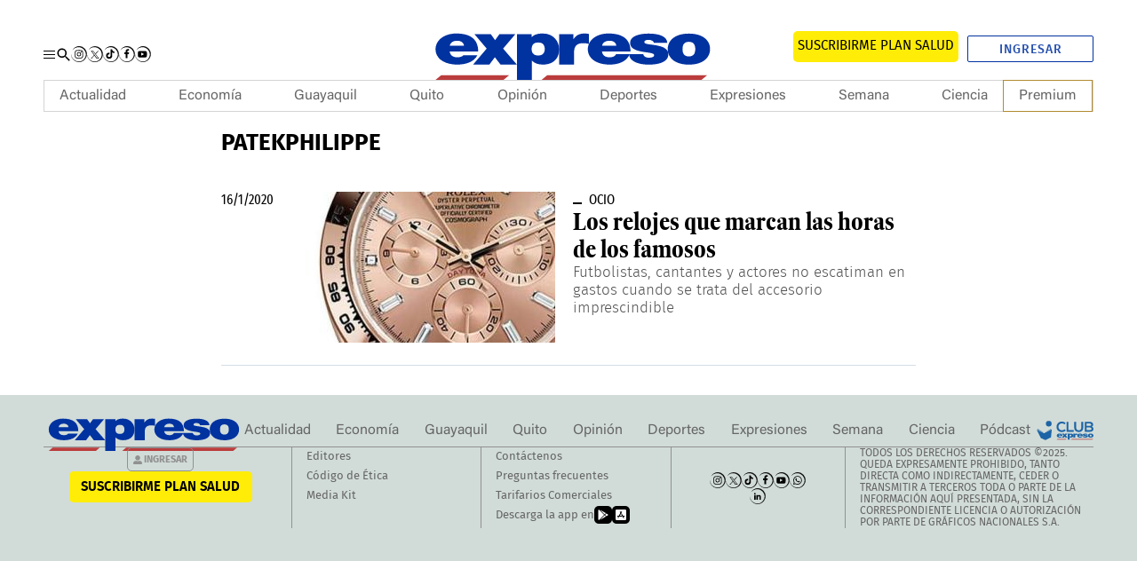

--- FILE ---
content_type: text/html; charset=utf-8
request_url: https://www.google.com/recaptcha/api2/aframe
body_size: 181
content:
<!DOCTYPE HTML><html><head><meta http-equiv="content-type" content="text/html; charset=UTF-8"></head><body><script nonce="-LNMmh7smBchkLcWfPeL5g">/** Anti-fraud and anti-abuse applications only. See google.com/recaptcha */ try{var clients={'sodar':'https://pagead2.googlesyndication.com/pagead/sodar?'};window.addEventListener("message",function(a){try{if(a.source===window.parent){var b=JSON.parse(a.data);var c=clients[b['id']];if(c){var d=document.createElement('img');d.src=c+b['params']+'&rc='+(localStorage.getItem("rc::a")?sessionStorage.getItem("rc::b"):"");window.document.body.appendChild(d);sessionStorage.setItem("rc::e",parseInt(sessionStorage.getItem("rc::e")||0)+1);localStorage.setItem("rc::h",'1768483033610');}}}catch(b){}});window.parent.postMessage("_grecaptcha_ready", "*");}catch(b){}</script></body></html>

--- FILE ---
content_type: application/javascript; charset=utf-8
request_url: https://fundingchoicesmessages.google.com/f/AGSKWxXVDqLISy2-4jkk7Sijkbd6B2ZIfCtJ5TRD7cPZU9DC48ElpmKbAbVMiJi__zTtEobkr1o1GDnRBAal5IvtbsFOBXh-4OK7fK6Ou7tZrenZEszR2gXZ8RweM2PalrT_-JrI8zsIPg==?fccs=W251bGwsbnVsbCxudWxsLG51bGwsbnVsbCxudWxsLFsxNzY4NDgzMDMzLDQ4NzAwMDAwMF0sbnVsbCxudWxsLG51bGwsW251bGwsWzcsOSw2XSxudWxsLDIsbnVsbCwiZW4iLG51bGwsbnVsbCxudWxsLG51bGwsbnVsbCwzXSwiaHR0cHM6Ly93d3cuZXhwcmVzby5lYy90YWcvcGF0ZWtwaGlsaXBwZSIsbnVsbCxbWzgsIk05bGt6VWFaRHNnIl0sWzksImVuLVVTIl0sWzE5LCIyIl0sWzE3LCJbMF0iXSxbMjQsIiJdLFsyOSwiZmFsc2UiXV1d
body_size: 215
content:
if (typeof __googlefc.fcKernelManager.run === 'function') {"use strict";this.default_ContributorServingResponseClientJs=this.default_ContributorServingResponseClientJs||{};(function(_){var window=this;
try{
var np=function(a){this.A=_.t(a)};_.u(np,_.J);var op=function(a){this.A=_.t(a)};_.u(op,_.J);op.prototype.getWhitelistStatus=function(){return _.F(this,2)};var pp=function(a){this.A=_.t(a)};_.u(pp,_.J);var qp=_.Zc(pp),rp=function(a,b,c){this.B=a;this.j=_.A(b,np,1);this.l=_.A(b,_.Nk,3);this.F=_.A(b,op,4);a=this.B.location.hostname;this.D=_.Dg(this.j,2)&&_.O(this.j,2)!==""?_.O(this.j,2):a;a=new _.Og(_.Ok(this.l));this.C=new _.bh(_.q.document,this.D,a);this.console=null;this.o=new _.jp(this.B,c,a)};
rp.prototype.run=function(){if(_.O(this.j,3)){var a=this.C,b=_.O(this.j,3),c=_.dh(a),d=new _.Ug;b=_.fg(d,1,b);c=_.C(c,1,b);_.hh(a,c)}else _.eh(this.C,"FCNEC");_.lp(this.o,_.A(this.l,_.Ae,1),this.l.getDefaultConsentRevocationText(),this.l.getDefaultConsentRevocationCloseText(),this.l.getDefaultConsentRevocationAttestationText(),this.D);_.mp(this.o,_.F(this.F,1),this.F.getWhitelistStatus());var e;a=(e=this.B.googlefc)==null?void 0:e.__executeManualDeployment;a!==void 0&&typeof a==="function"&&_.Qo(this.o.G,
"manualDeploymentApi")};var sp=function(){};sp.prototype.run=function(a,b,c){var d;return _.v(function(e){d=qp(b);(new rp(a,d,c)).run();return e.return({})})};_.Rk(7,new sp);
}catch(e){_._DumpException(e)}
}).call(this,this.default_ContributorServingResponseClientJs);
// Google Inc.

//# sourceURL=/_/mss/boq-content-ads-contributor/_/js/k=boq-content-ads-contributor.ContributorServingResponseClientJs.en_US.M9lkzUaZDsg.es5.O/d=1/exm=ad_blocking_detection_executable,kernel_loader,loader_js_executable,web_iab_tcf_v2_signal_executable/ed=1/rs=AJlcJMzanTQvnnVdXXtZinnKRQ21NfsPog/m=cookie_refresh_executable
__googlefc.fcKernelManager.run('\x5b\x5b\x5b7,\x22\x5b\x5bnull,\\\x22expreso.ec\\\x22,\\\x22AKsRol9XVw_h_qaaBEOwdM2cbh8TEwe4IGlGTcYErY09x4E7N9RQ9kLIlCnCK9TgzuuTMEksMI2sDwMkJ2zw40AiY2f9YtzMyrYYZJ8w87FuAw-8j02m6bBa060Lla6qB01IWZekCTZDGyGRIQWM0QaXMY1Ol2WvAg\\\\u003d\\\\u003d\\\x22\x5d,null,\x5b\x5bnull,null,null,\\\x22https:\/\/fundingchoicesmessages.google.com\/f\/AGSKWxVqOSGwwNyGVFt4ZnmVOVqvJoimeY6uhf0nmzukUX_3Y1R0wZ2dSlfpxLT-uETaGXi0qkXRGcgurJ2_cy851JF_X75csTQHgjf2Bzh8vtnVo9JN76Hf46XdxGk8x94z0JSw8bkozA\\\\u003d\\\\u003d\\\x22\x5d,null,null,\x5bnull,null,null,\\\x22https:\/\/fundingchoicesmessages.google.com\/el\/AGSKWxVdLkt2CkFTjrJT2i09Aa2CtFnTP6t7AwJJUdDhqEM0Ycko4B-bTih8_RSN8LQVrqoBqKxwVRgdt6kp6fpBCMDxhp9Rs6wZK9ZITfvq8P1Lb69NrOd6l8smxHJmOZfX8BPBpSQq8w\\\\u003d\\\\u003d\\\x22\x5d,null,\x5bnull,\x5b7,9,6\x5d,null,2,null,\\\x22en\\\x22,null,null,null,null,null,3\x5d,null,\\\x22Privacy and cookie settings\\\x22,\\\x22Close\\\x22,null,null,null,\\\x22Managed by Google. Complies with IAB TCF. CMP ID: 300\\\x22\x5d,\x5b2,1\x5d\x5d\x22\x5d\x5d,\x5bnull,null,null,\x22https:\/\/fundingchoicesmessages.google.com\/f\/AGSKWxUDELGpn_Gad1KtjP5PS2W0wpHgpj4bGqjuvAFW3O23HWy3eGc3CUEF73IhRVg88DRJsmZbI5evUhMwhBZ0D-36xsjon4RgE4B6Hxrvkn2JKvmBOeY8Uu94CXJdG0O6fyfyRYs9kw\\u003d\\u003d\x22\x5d\x5d');}

--- FILE ---
content_type: application/javascript; charset=utf-8
request_url: https://fundingchoicesmessages.google.com/f/AGSKWxVPLPXoAsgtez7jiSYgjkYiS8mEhnXfMeDFD_cYaqgd8annGAq99E99PN7vEjxc16XHBH1Y-iQUzJDIgdoO6O6qH01Oz8TwkB36cuOfNV3J_V2PK78zBv13wd8vBsOgcsjZQvccww==?fccs=W251bGwsbnVsbCxudWxsLG51bGwsbnVsbCxudWxsLFsxNzY4NDgzMDMwLDg2NTAwMDAwMF0sbnVsbCxudWxsLG51bGwsW251bGwsWzddXSwiaHR0cHM6Ly93d3cuZXhwcmVzby5lYy90YWcvcGF0ZWtwaGlsaXBwZSIsbnVsbCxbWzgsIk05bGt6VWFaRHNnIl0sWzksImVuLVVTIl0sWzE5LCIyIl0sWzE3LCJbMF0iXSxbMjQsIiJdLFsyOSwiZmFsc2UiXV1d
body_size: -218
content:
if (typeof __googlefc.fcKernelManager.run === 'function') {"use strict";this.default_ContributorServingResponseClientJs=this.default_ContributorServingResponseClientJs||{};(function(_){var window=this;
try{
var OH=function(a){this.A=_.t(a)};_.u(OH,_.J);var PH=_.Zc(OH);var QH=function(a,b,c){this.B=a;this.params=b;this.j=c;this.l=_.F(this.params,4);this.o=new _.bh(this.B.document,_.O(this.params,3),new _.Og(_.Ok(this.j)))};QH.prototype.run=function(){if(_.P(this.params,10)){var a=this.o;var b=_.ch(a);b=_.Jd(b,4);_.gh(a,b)}a=_.Pk(this.j)?_.Xd(_.Pk(this.j)):new _.Zd;_.$d(a,9);_.F(a,4)!==1&&_.H(a,4,this.l===2||this.l===3?1:2);_.Dg(this.params,5)&&(b=_.O(this.params,5),_.fg(a,6,b));return a};var RH=function(){};RH.prototype.run=function(a,b){var c,d;return _.v(function(e){c=PH(b);d=(new QH(a,c,_.A(c,_.Nk,2))).run();return e.return({ia:_.L(d)})})};_.Rk(8,new RH);
}catch(e){_._DumpException(e)}
}).call(this,this.default_ContributorServingResponseClientJs);
// Google Inc.

//# sourceURL=/_/mss/boq-content-ads-contributor/_/js/k=boq-content-ads-contributor.ContributorServingResponseClientJs.en_US.M9lkzUaZDsg.es5.O/d=1/exm=kernel_loader,loader_js_executable/ed=1/rs=AJlcJMzanTQvnnVdXXtZinnKRQ21NfsPog/m=web_iab_tcf_v2_signal_executable
__googlefc.fcKernelManager.run('\x5b\x5b\x5b8,\x22\x5bnull,\x5b\x5bnull,null,null,\\\x22https:\/\/fundingchoicesmessages.google.com\/f\/AGSKWxXOODZd0xcFLgD3hWvd3eKFGlYpYCMH9KX40ko3rLPGaXRT3XO4g1Kfg8qA-l1cwjcOeKKn_s4yuoOrPf7Bvtv6SyCuXT6yi-6v9OVEr_B9D_V_cdT-vgEFKliHepOuAg8oRt3I2A\\\\u003d\\\\u003d\\\x22\x5d,null,null,\x5bnull,null,null,\\\x22https:\/\/fundingchoicesmessages.google.com\/el\/AGSKWxUvrTdRMzkFdWDBXARQI6CJCANMIef8BMre7Sx6fTCQtHlm6LslGfuW1Zghb9D_kNnHkKQa9meeZLyeyzU2r_kAnCkR773cJbs4tA3BzeegkbZiJ8QnzKVPfm6CXEk1ByFxmjEtDw\\\\u003d\\\\u003d\\\x22\x5d,null,\x5bnull,\x5b7\x5d\x5d\x5d,\\\x22expreso.ec\\\x22,1,\\\x22en\\\x22,null,null,null,null,1\x5d\x22\x5d\x5d,\x5bnull,null,null,\x22https:\/\/fundingchoicesmessages.google.com\/f\/AGSKWxUeuy0N9dtpPvecimsyBh_mKuMKTYmWehpMgu5-iNegiiYR67svtU5YWaSrm7X0zEvtu28H9Oo6QuEy8E7IhtfXrHAjT5X-X6Hw8FDn_ZlTZzf3r2CHG4MtdKb8c7rtoRX7pCdS2Q\\u003d\\u003d\x22\x5d\x5d');}

--- FILE ---
content_type: text/plain; charset=UTF-8
request_url: https://at.teads.tv/fpc?analytics_tag_id=PUB_30093&tfpvi=&gdpr_status=22&gdpr_reason=220&gdpr_consent=&ccpa_consent=&shared_ids=&sv=d656f4a&
body_size: 56
content:
MmI1YmMxZDUtZGNmYS00N2EzLWFkMmQtZjUwMDcyNDBhNzY5IzktMw==

--- FILE ---
content_type: application/javascript; charset=utf-8
request_url: https://fundingchoicesmessages.google.com/f/AGSKWxX5S3SNEjKPCFNsZeAPjwGodjsDMQkKEoh0cz2iCMx1Xe4Up72W2crCyja1uETH2VG9hocNVnqYH9hS_HIioeYQa-nUn3aitd6_VmtsO0dJdGUajQ8O2ZBamr_TfQU_UJqDRwdsJvuEyIs6zKzzywOstRjKeP3fy13lLmrFblHZ1hI8fBbbraeMt-4R/_/ad-vertical-/ad_filler./baselinead./adsensegoogle./adLink728.
body_size: -1291
content:
window['5229b6bb-82a0-4fae-a762-232ebbd98514'] = true;

--- FILE ---
content_type: application/javascript
request_url: https://www.expreso.ec/assets/2.c8632cb4ec82e1e03940.chunk.js
body_size: 486
content:
(window.publicWebpackJsonp=window.publicWebpackJsonp||[]).push([[2],{5:function(t,e,n){var i,o;i=[n(12)],void 0===(o=function(t){jQuery(function(e){e(document).on("click",".o-list__bottom .o-list__seemore a",function(n){n.preventDefault();const i=e(this),o=document.getElementById("spinner-container");if(i.hasClass("isLink"))return window.location.href=i.attr("href");if(!i.hasClass("disabled")){const n=JSON.stringify({subcategoryFilter:!1,viewSetting:!1});o&&o.classList.remove("u-hide-xs"),i.attr("style","pointer-events: none;"),e.get(i.attr("href"),n,function(n){const s=i.closest(".listing-footer").prevAll(".listing-container:first"),r=i.closest(".listing-footer"),a=new DOMParser,l=a.parseFromString(n,"text/html"),c=l.querySelectorAll(".listing-container > div"),d=l.querySelector(".listing-footer");c.forEach(t=>{s.append(t.outerHTML)}),e(d).has(".disabled").length>0?r.replaceWith(""):r.replaceWith(d.outerHTML),o&&o.classList.add("u-hide-xs"),s.trigger("wf-pager:added"),window.WfLazyLoadInstance=new t(wfLazyLoadOptions()),i.attr("style","pointer-events: auto;")})}})})}.apply(e,i))||(t.exports=o)}}]);